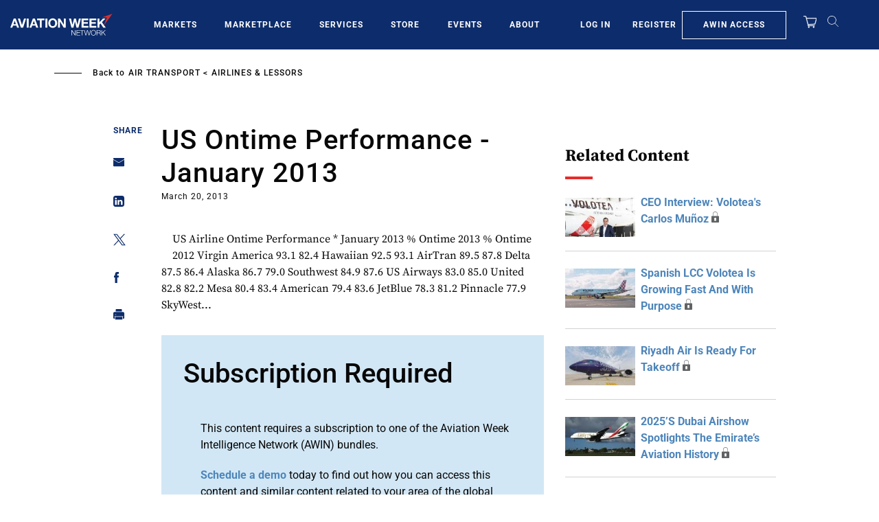

--- FILE ---
content_type: text/javascript; charset=UTF-8
request_url: https://aviationweek.com/awn/api/visitor-info?format=js
body_size: -277
content:
var awnVisitorInfo = {"ipAddress":"3.143.232.0"};